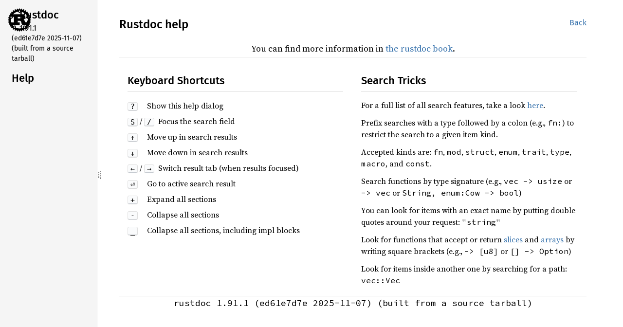

--- FILE ---
content_type: text/html
request_url: https://docs.tvix.dev/rust/help.html
body_size: 1210
content:
<!DOCTYPE html><html lang="en"><head><meta charset="utf-8"><meta name="viewport" content="width=device-width, initial-scale=1.0"><meta name="generator" content="rustdoc"><meta name="description" content="Documentation for Rustdoc"><title>Help</title><script>if(window.location.protocol!=="file:")document.head.insertAdjacentHTML("beforeend","SourceSerif4-Regular-6b053e98.ttf.woff2,FiraSans-Italic-81dc35de.woff2,FiraSans-Regular-0fe48ade.woff2,FiraSans-MediumItalic-ccf7e434.woff2,FiraSans-Medium-e1aa3f0a.woff2,SourceCodePro-Regular-8badfe75.ttf.woff2,SourceCodePro-Semibold-aa29a496.ttf.woff2".split(",").map(f=>`<link rel="preload" as="font" type="font/woff2"href="./static.files/${f}">`).join(""))</script><link rel="stylesheet" href="./static.files/normalize-9960930a.css"><link rel="stylesheet" href="./static.files/rustdoc-e56847b5.css"><meta name="rustdoc-vars" data-root-path="./" data-static-root-path="./static.files/" data-current-crate="tvix" data-themes="" data-resource-suffix="" data-rustdoc-version="1.91.1 (ed61e7d7e 2025-11-07) (built from a source tarball)" data-channel="1.91.1" data-search-js="search-e256b49e.js" data-stringdex-js="stringdex-c3e638e9.js" data-settings-js="settings-c38705f0.js" ><script src="./static.files/storage-e2aeef58.js"></script><script defer src="./static.files/main-6dc2a7f3.js"></script><noscript><link rel="stylesheet" href="./static.files/noscript-263c88ec.css"></noscript><link rel="alternate icon" type="image/png" href="./static.files/favicon-32x32-eab170b8.png"><link rel="icon" type="image/svg+xml" href="./static.files/favicon-044be391.svg"></head><body class="rustdoc mod sys"><!--[if lte IE 11]><div class="warning">This old browser is unsupported and will most likely display funky things.</div><![endif]--><rustdoc-topbar><h2><a href="#">All</a></h2></rustdoc-topbar><nav class="sidebar"><div class="sidebar-crate"><a class="logo-container" href="./index.html"><img class="rust-logo" src="./static.files/rust-logo-9a9549ea.svg" alt="logo"></a><h2><a href="./index.html">Rustdoc</a><span class="version">1.91.1</span></h2></div><div class="version">(ed61e7d7e 2025-11-07) (built from a source tarball)</div><h2 class="location">Help</h2><div class="sidebar-elems"></div></nav><div class="sidebar-resizer" title="Drag to resize sidebar"></div><main><div class="width-limiter"><section id="main-content" class="content"><div class="main-heading"><h1>Rustdoc help</h1><span class="out-of-band"><a id="back" href="javascript:void(0)" onclick="history.back();">Back</a></span></div><noscript><section><p>You need to enable JavaScript to use keyboard commands or search.</p><p>For more information, browse the <a href="https://doc.rust-lang.org/1.91.1/rustdoc/">rustdoc handbook</a>.</p></section></noscript></section></div></main></body></html>